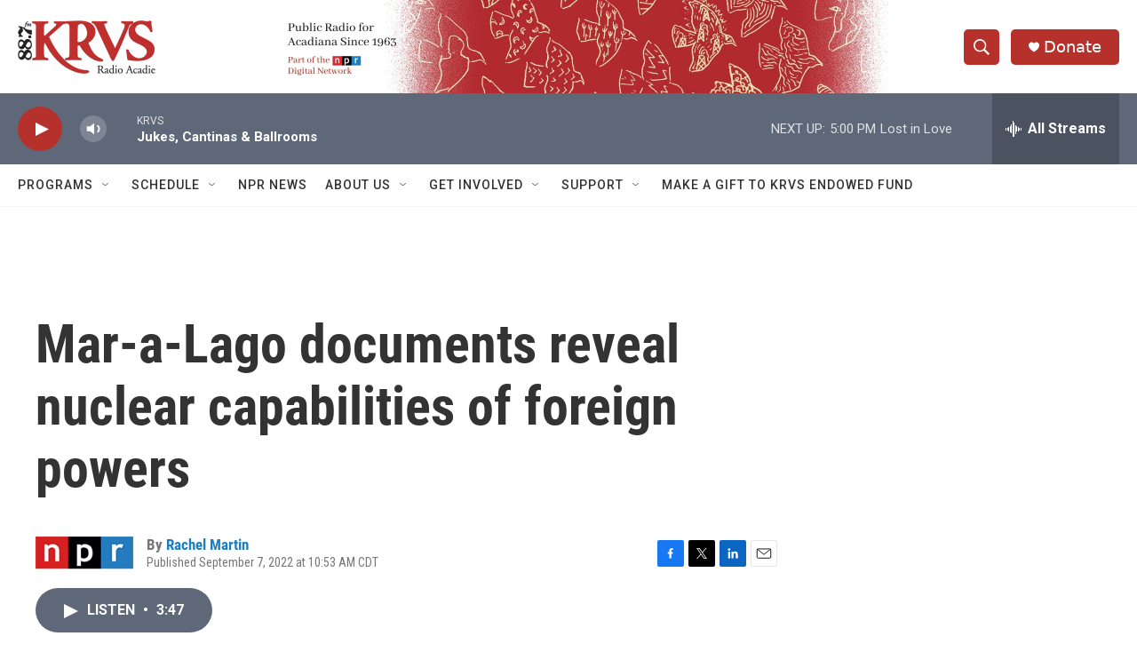

--- FILE ---
content_type: text/html; charset=utf-8
request_url: https://www.google.com/recaptcha/api2/aframe
body_size: 264
content:
<!DOCTYPE HTML><html><head><meta http-equiv="content-type" content="text/html; charset=UTF-8"></head><body><script nonce="I8MumcCDs6sumvuhT2LPYA">/** Anti-fraud and anti-abuse applications only. See google.com/recaptcha */ try{var clients={'sodar':'https://pagead2.googlesyndication.com/pagead/sodar?'};window.addEventListener("message",function(a){try{if(a.source===window.parent){var b=JSON.parse(a.data);var c=clients[b['id']];if(c){var d=document.createElement('img');d.src=c+b['params']+'&rc='+(localStorage.getItem("rc::a")?sessionStorage.getItem("rc::b"):"");window.document.body.appendChild(d);sessionStorage.setItem("rc::e",parseInt(sessionStorage.getItem("rc::e")||0)+1);localStorage.setItem("rc::h",'1768688170958');}}}catch(b){}});window.parent.postMessage("_grecaptcha_ready", "*");}catch(b){}</script></body></html>